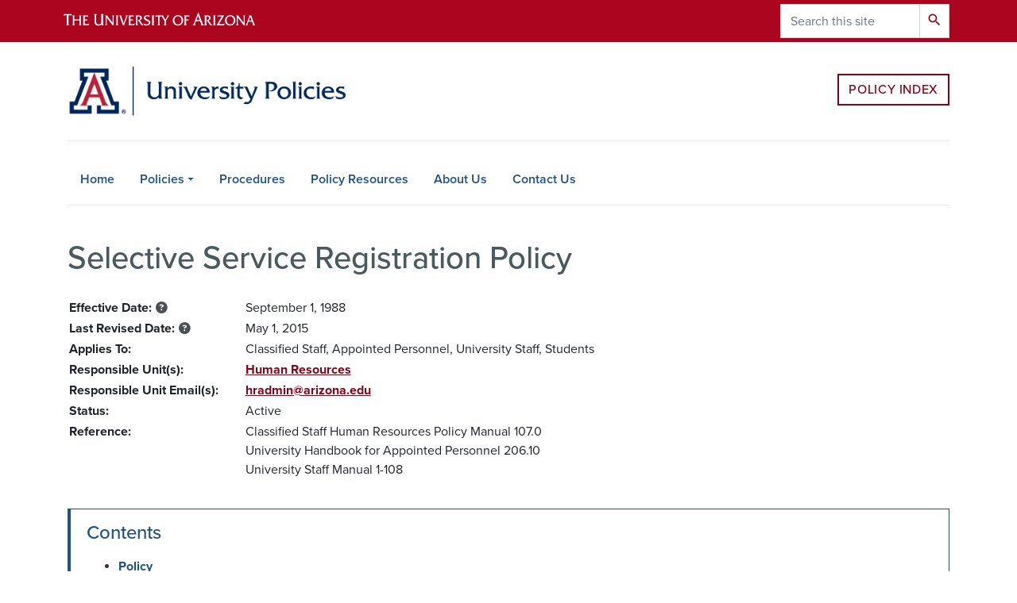

--- FILE ---
content_type: text/html; charset=UTF-8
request_url: https://policy.arizona.edu/employment-human-resources/selective-service-registration
body_size: 13185
content:
<!DOCTYPE html>
<html lang="en" dir="ltr" prefix="og: https://ogp.me/ns#" class="sticky-footer">
  <head>
    <meta charset="utf-8" />
<link rel="shortlink" href="https://policy.arizona.edu/" />
<meta property="og:site_name" content="UA Policy" />
<meta property="og:url" content="https://policy.arizona.edu/employment-human-resources/selective-service-registration" />
<meta property="og:title" content="Selective Service Registration Policy" />
<meta name="twitter:card" content="summary" />
<meta name="Generator" content="Arizona Quickstart (https://quickstart.arizona.edu)" />
<meta name="MobileOptimized" content="width" />
<meta name="HandheldFriendly" content="true" />
<meta name="viewport" content="width=device-width, initial-scale=1, shrink-to-fit=no" />
<script type="application/ld+json">{
    "@context": "https://schema.org",
    "@graph": [
        {
            "@type": "CollegeOrUniversity",
            "name": "University of Arizona UA Policy",
            "parentOrganization": {
                "@type": "EducationalOrganization",
                "@id": "https://www.arizona.edu/",
                "name": "University of Arizona",
                "url": "https://www.arizona.edu/",
                "sameAs": [
                    "https://www.facebook.com/uarizona",
                    "https://x.com/uarizona",
                    "https://www.instagram.com/uarizona",
                    "https://linkedin.com/edu/university-of-arizona-17783",
                    "https://www.youtube.com/universityofarizona",
                    "https://en.wikipedia.org/wiki/University_of_Arizona"
                ],
                "address": {
                    "@type": "PostalAddress",
                    "streetAddress": "1401 E University Blvd",
                    "addressLocality": "Tucson",
                    "addressRegion": "AZ",
                    "postalCode": "85721",
                    "addressCountry": "US"
                }
            },
            "url": "https://policy.arizona.edu/"
        }
    ]
}</script>
<meta http-equiv="x-ua-compatible" content="ie=edge" />
<link rel="icon" href="/profiles/custom/az_quickstart/themes/custom/az_barrio/favicon.ico" type="image/vnd.microsoft.icon" />

    <title>Selective Service Registration Policy | UA Policy</title>
    <link rel="stylesheet" media="all" href="/sites/default/files/css/css_F5e4cmFlRupucDJDicOWt9PUWehUNulLALm5gy7UAf0.css?delta=0&amp;language=en&amp;theme=az_barrio&amp;include=[base64]" />
<link rel="stylesheet" media="all" href="https://use.fontawesome.com/releases/v6.4.0/css/all.css" />
<link rel="stylesheet" media="all" href="https://use.fontawesome.com/releases/v6.4.0/css/v4-shims.css" />
<link rel="stylesheet" media="all" href="/sites/default/files/css/css_-3A9CkBxaDBg6qApB5bNPOZf3DfglWX0VjoeWmKP5QE.css?delta=3&amp;language=en&amp;theme=az_barrio&amp;include=[base64]" />
<link rel="stylesheet" media="all" href="/sites/default/files/css/css_FVxlhW7494ilI6n-SpqCH19t0w-sLUrxSyRP3woGVTA.css?delta=4&amp;language=en&amp;theme=az_barrio&amp;include=[base64]" />
<link rel="stylesheet" media="all" href="https://use.typekit.net/emv3zbo.css" />
<link rel="stylesheet" media="all" href="https://fonts.googleapis.com/css?family=Material+Icons+Sharp#.css" />
<link rel="stylesheet" media="all" href="https://cdn.digital.arizona.edu/lib/az-icons/1.0.2/az-icons-styles.min.css" />
<link rel="stylesheet" media="all" href="https://cdn.digital.arizona.edu/lib/arizona-bootstrap/2.0.27/css/arizona-bootstrap.min.css" />
<link rel="stylesheet" media="all" href="/sites/default/files/css/css_9iTjNRDPl0RLdWMNatlreLmakwYUkso2dvl4Kk5VfOE.css?delta=9&amp;language=en&amp;theme=az_barrio&amp;include=[base64]" />
<link rel="stylesheet" media="print" href="/sites/default/files/css/css_BJgs-HlrLp0wfLJE_yGtpB0Ga7159gdXiq7HAA6xHOg.css?delta=10&amp;language=en&amp;theme=az_barrio&amp;include=[base64]" />
<link rel="stylesheet" media="all" href="/sites/default/files/css/css_ULDO1Qpy-xiimv1EZ0wdHc6_ie1uBhONU5Tvp_-0Yew.css?delta=11&amp;language=en&amp;theme=az_barrio&amp;include=[base64]" />

    <script type="application/json" data-drupal-selector="drupal-settings-json">{"path":{"baseUrl":"\/","pathPrefix":"","currentPath":"node\/2282","currentPathIsAdmin":false,"isFront":false,"currentLanguage":"en"},"pluralDelimiter":"\u0003","suppressDeprecationErrors":true,"gtag":{"tagId":"G-135XR87809","consentMode":false,"otherIds":[],"events":[],"additionalConfigInfo":[]},"ajaxPageState":{"libraries":"[base64]","theme":"az_barrio","theme_token":null},"ajaxTrustedUrl":{"\/search\/node":true,"form_action_p_pvdeGsVG5zNF_XLGPTvYSKCf43t8qZYSwcfZl2uzM":true},"gtm":{"tagId":null,"settings":{"data_layer":"dataLayer","include_classes":false,"allowlist_classes":"","blocklist_classes":"","include_environment":false,"environment_id":"","environment_token":""},"tagIds":["GTM-ML2BZB"]},"back_to_top":{"back_to_top_button_trigger":100,"back_to_top_speed":1200,"back_to_top_prevent_on_mobile":false,"back_to_top_prevent_in_admin":false,"back_to_top_button_type":"image","back_to_top_button_text":"Back to top"},"data":{"extlink":{"extTarget":true,"extTargetAppendNewWindowLabel":"(opens in a new window)","extTargetNoOverride":true,"extNofollow":false,"extTitleNoOverride":false,"extNoreferrer":false,"extFollowNoOverride":false,"extClass":"ext","extLabel":"(link is external)","extImgClass":false,"extSubdomains":false,"extExclude":"(arizona\\.box\\.com)|(events\\.trellis\\.arizona\\.edu)","extInclude":"\/sites\/.+\/files\/.+\\.pdf","extCssExclude":".site-footer","extCssInclude":"","extCssExplicit":"","extAlert":false,"extAlertText":"This link will take you to an external web site. We are not responsible for their content.","extHideIcons":false,"mailtoClass":"0","telClass":"0","mailtoLabel":"(link sends email)","telLabel":"(link is a phone number)","extUseFontAwesome":true,"extIconPlacement":"append","extPreventOrphan":false,"extFaLinkClasses":"fa fa-external-link","extFaMailtoClasses":"fa fa-envelope-o","extAdditionalLinkClasses":"","extAdditionalMailtoClasses":"","extAdditionalTelClasses":"","extFaTelClasses":"fa fa-phone","whitelistedDomains":[],"extExcludeNoreferrer":""}},"field_group":{"html_element":{"mode":"default","context":"view","settings":{"classes":"alert alert-light","show_empty_fields":false,"id":"supplemental-info","label_as_html":false,"element":"div","show_label":false,"label_element":"h3","label_element_classes":"","attributes":"role=\u0022alert\u0022","effect":"none","speed":"fast"}},"field_group_table":{"mode":"default","context":"view","settings":{"label_visibility":"1","desc":"","desc_visibility":"2","first_column":"","second_column":"","empty_label_behavior":"1","empty_field_placeholder":"","hide_table_if_empty":"1","id":"","classes":"table-borderless table-sm policy-information","show_empty_fields":0,"table_row_striping":0,"always_show_field_label":0,"always_show_field_value":0}}},"user":{"uid":0,"permissionsHash":"5eb27857ec6a7d78d7e360be45f00f416eb0a4894516f0b47ccaadbcdbdef9ed"}}</script>
<script src="/sites/default/files/js/js_tTE048YO0yaYo9KfIhSIURRSVqPTKSJKdEop_UuE7V4.js?scope=header&amp;delta=0&amp;language=en&amp;theme=az_barrio&amp;include=[base64]"></script>
<script src="/modules/contrib/google_tag/js/gtag.js?t6lpnw"></script>
<script src="/modules/contrib/google_tag/js/gtm.js?t6lpnw"></script>

  </head>
  <body class="layout-no-sidebars page-node-2282 path-node node--type-policy">
    <a href="#content" class="visually-hidden focusable skip-link">
      Skip to main content
    </a>
    <noscript><iframe src="https://www.googletagmanager.com/ns.html?id=GTM-ML2BZB"
                  height="0" width="0" style="display:none;visibility:hidden"></iframe></noscript>

      <div class="dialog-off-canvas-main-canvas" data-off-canvas-main-canvas>
    
<div id="page-wrapper">
  <div id="page">
    <header id="header" class="header" role="banner" aria-label="Site header">
                <header class="bg-red arizona-header" id="header_arizona" role="banner">
          <div class="container">
            <div class="row">
                            <a class="arizona-logo" href="https://www.arizona.edu" title="The University of Arizona homepage">
                <img class="arizona-line-logo" alt="The University of Arizona Wordmark Line Logo White" src="https://cdn.digital.arizona.edu/logos/v1.0.0/ua_wordmark_line_logo_white_rgb.min.svg" fetchpriority="high" />
              </a>
                                              <section class="ml-auto d-none d-lg-block d-xl-block region region-header-ua-utilities">
    <div class="search-block-form az-search-block block block-search block-search-form-block" data-drupal-selector="search-block-form" id="block-az-barrio-search" role="search">
  
    
          <div class="content">
      <form action="/search/node" method="get" id="search-block-form" accept-charset="UTF-8" class="search-form search-block-form">
  <div class="input-group">
      <label for="edit-keys" class="sr-only">Search</label>
<input title="Enter the terms you wish to search for." data-drupal-selector="edit-keys" type="search" id="edit-keys" name="keys" value="" size="15" maxlength="128" class="form-search form-control" placeholder="Search this site" aria-label="Search this site" />



<div data-drupal-selector="edit-actions" class="form-actions js-form-wrapper input-group-append" id="edit-actions"><button data-drupal-selector="edit-submit" type="submit" id="edit-submit" value="Search" class="button js-form-submit form-submit btn"><span class="material-icons-sharp">search</span></button>

</div>


  </div>
</form>


    </div>
  
</div>

  </section>

                          </div> <!-- /.row -->
          </div> <!-- /.container -->
                    <div class="redbar-buttons d-lg-none d-flex">
            <button data-toggle="offcanvas" type="button" data-target="#navbar-top" aria-controls="navbar-top" class="btn btn-redbar" id="jsAzSearch">
              <span class="icon material-icons-sharp"> search </span>
              <span class="icon-text"> search </span>
            </button>
            <button data-toggle="offcanvas" type="button" data-target="#navbar-top" aria-controls="navbar-top" class="btn btn-redbar">
              <span class="icon material-icons-sharp"> menu </span>
              <span class="icon-text"> menu </span>
            </button>
          </div>
                  </header>
        <div class="header page-row" id="header_site" role="banner">
          <div class="container">
            <div class="row">
              <div class="col-12 col-sm-6 col-lg-4">
                  <section class="region region-branding">
    <div id="block-az-barrio-branding" class="clearfix block block-system block-system-branding-block">
  
    
        <a href="/" title="UA Policy | Home" class="qs-site-logo d-block" rel="home"><img class="img-fluid" fetchpriority="high" src="/sites/default/files/University_Policies_WEBHEADER.png" alt="UA Policy | Home" />
</a>
    </div>

  </section>

              </div>
              <div class="col-12 col-sm-6 col-lg-8">
                <div class="row">
                  
                </div>
                                <div class="row">
                    <section class="col-md region region-header-2">
    <div id="block-az-barrio-policyindexbuttonforheaderregion" class="block block-block-content block-block-content8e2b8997-7060-4427-9606-ba31f6656c7a">
  
    
      <div class="content">
      
  <div class="field field--name-field-az-main-content field--type-entity-reference-revisions field--label-hidden field__items">
        <div class="field__item">  <div class="mb-0 paragraph paragraph--type--az-text paragraph--view-mode--default">
          
  <div class="clearfix text-formatted field field--name-field-az-text-area field--type-text-long field--label-hidden field__items">
        <div class="field__item"><p class="text-align-right">&nbsp;</p><p class="text-align-right"><a class="btn btn-outline-red" href="/policies/policy-index" data-entity-type="node" data-entity-uuid="f2832695-615e-46d4-8006-5a2d17fd94cb" data-entity-substitution="canonical" title="Policy Index">Policy Index</a></p></div>
  </div>
      </div>
</div>
  </div>
    </div>
  </div>

  </section>

                </div>
                              </div>
            </div> <!-- /.row -->
          </div> <!-- /.container -->

          <div class="container">
            <div class="row">
                            <div class="col-lg">
                <nav id="navbar-top" class="navbar-offcanvas has-navigation-region has-off-canvas-region">
                  <div class="navbar-offcanvas-header">
                    <div class="bg-chili d-flex justify-content-between align-items-center">
                      <a href="/" class="btn btn-redbar">
                        <span class="icon material-icons-sharp"> home </span>
                        <span class="icon-text"> home </span>
                      </a>
                      <button data-toggle="offcanvas" type="button" data-target="#navbar-top" aria-controls="navbar-top" class="btn btn-redbar">
                        <span class="icon material-icons-sharp"> close </span>
                        <span class="icon-text"> close </span>
                      </button>
                    </div>
                                            <section class="region region-navigation-offcanvas">
    <div class="search-block-form bg-white navbar-offcanvas-search" data-drupal-selector="search-block-form-2" id="block-az-barrio-offcanvas-searchform" role="search">
  
    
      <form action="/search/node" method="get" id="search-block-form--2" accept-charset="UTF-8" class="search-form search-block-form">
  <div class="input-group">
      <label for="edit-keys--2" class="sr-only">Search</label>
<input title="Enter the terms you wish to search for." data-drupal-selector="edit-keys" type="search" id="edit-keys--2" name="keys" value="" size="15" maxlength="128" class="form-search form-control" placeholder="Search this site" aria-label="Search this site" />



<div data-drupal-selector="edit-actions" class="form-actions js-form-wrapper input-group-append" id="edit-actions--2"><button data-drupal-selector="edit-submit" type="submit" id="edit-submit--2" value="Search" class="button js-form-submit form-submit btn"><span class="material-icons-sharp">search</span></button>

</div>


  </div>
</form>


  </div>

  </section>

                                    </div>
                                                        <section class="region region-navigation">
          <nav role="navigation" aria-labelledby="block-az-barrio-main-menu-menu" id="block-az-barrio-main-menu" class="block block-menu navigation menu--main">
                      
    <h2 class="sr-only" id="block-az-barrio-main-menu-menu">Main navigation</h2>
    
  
              
              <ul id="block-az-barrio-main-menu" block="block-az-barrio-main-menu" class="clearfix navbar-nav flex-lg-row">
                          <li class="nav-item">
                                        <a href="/" class="nav-link" data-drupal-link-system-path="&lt;front&gt;">Home</a>
                          </li>
                                  <li class="nav-item menu-item--expanded dropdown nav-item nav-item-parent keep-open">
                            	    <button class="nav-item menu-item--expanded dropdown nav-item nav-item-parent keep-open nav-link dropdown-toggle" data-toggle="dropdown" aria-expanded="false" aria-haspopup="true" data-display="static">Policies</button>
                                  <div class="dropdown-menu">
                                                  <a href="/policies/policy-index" class="dropdown-item" data-drupal-link-system-path="node/698">Policy Index</a>
                                                                    <a href="/policies/policies-open-feedback-period" class="dropdown-item" data-drupal-link-system-path="node/700">Policies in Open Feedback Period</a>
                                                                    <a href="/policies/new-policies" class="dropdown-item" data-drupal-link-system-path="node/699">New Policies</a>
                                                                    <a href="/policies/revised-policies" class="dropdown-item" data-drupal-link-system-path="node/702">Revised Policies</a>
                                                                    <a href="/policies/policy-revisions-required-law-or-abor-policy" class="dropdown-item" data-drupal-link-system-path="node/2456">Policy Revisions Required by Law or ABOR Policy</a>
                                                                    <a href="/policies/repealed-policies" class="dropdown-item" data-drupal-link-system-path="node/701">Repealed Policies</a>
                                                                    <span class="dropdown-item">Categories:</span>
                                                                    <a href="/policy-categories/academic-affairs-and-faculty" class="ml-2 dropdown-item" data-drupal-link-system-path="taxonomy/term/57">Academic Affairs and Faculty</a>
                                                                    <a href="/policy-categories/administration-business-finance" class="ml-2 dropdown-item" data-drupal-link-system-path="taxonomy/term/51">Administration, Business &amp; Finance</a>
                                                                    <a href="/policies/arizona-board-regents" class="ml-2 dropdown-item" data-drupal-link-system-path="node/2223">Arizona Board of Regents</a>
                                                                    <a href="/policy-categories/employment-human-resources" class="ml-2 dropdown-item" data-drupal-link-system-path="taxonomy/term/54">Employment/Human Resources</a>
                                                                    <a href="/policy-categories/ethics-and-conduct" class="ml-2 dropdown-item" data-drupal-link-system-path="taxonomy/term/55">Ethics and Conduct</a>
                                                                    <a href="/policy-categories/facilities" class="ml-2 dropdown-item" data-drupal-link-system-path="taxonomy/term/56">Facilities</a>
                                                                    <a href="/policy-categories/information-technology" class="ml-2 dropdown-item" data-drupal-link-system-path="taxonomy/term/58">Information Technology</a>
                                                                    <a href="/policies/policy-manuals" class="ml-2 dropdown-item" data-drupal-link-system-path="node/447">Policy Manuals</a>
                                                                    <a href="/policy-categories/privacy" class="ml-2 dropdown-item" data-drupal-link-system-path="taxonomy/term/60">Privacy</a>
                                                                    <a href="/policy-categories/research" class="ml-2 dropdown-item" data-drupal-link-system-path="taxonomy/term/61">Research</a>
                                                                    <a href="/policy-categories/safety" class="ml-2 dropdown-item" data-drupal-link-system-path="taxonomy/term/201">Safety</a>
                                                                    <a href="/policy-categories/student-life-and-education" class="ml-2 dropdown-item" data-drupal-link-system-path="taxonomy/term/62">Student Life and Education</a>
                                </div>
      
                          </li>
                                  <li class="nav-item">
                                        <a href="/procedures" class="nav-link" data-drupal-link-system-path="node/478">Procedures</a>
                          </li>
                                  <li class="nav-item">
                                        <a href="/policy-resources" class="nav-link" data-drupal-link-system-path="node/452">Policy Resources</a>
                          </li>
                                  <li class="nav-item">
                                        <a href="/about-us" class="nav-link" data-drupal-link-system-path="node/2231">About Us</a>
                          </li>
                                  <li class="nav-item">
                                        <a href="/contact-us" class="nav-link" data-drupal-link-system-path="node/479">Contact Us</a>
                          </li>
                      </ul>
      


      </nav>

  </section>

                                                </nav>
              </div>
                          </div>
                          <div class="row">
                  <section class="col-md region region-help">
    <div data-drupal-messages-fallback class="hidden"></div>

  </section>

              </div>
                      </div>
        </div>
    </header>

    <div id="main-wrapper" class="layout-main-wrapper clearfix">
        <div id="main">
                              <div class="container">
            <div class="row row-offcanvas row-offcanvas-left clearfix">
              <main class="main-content col" id="content" role="main">
                  <section class="region region-content">
    <div id="block-az-barrio-page-title" class="block block-core block-page-title-block">
  
    
      <div class="content">
      
  <h1 class="title"><span class="field field--name-title field--type-string field--label-hidden">Selective Service Registration Policy</span>
</h1>


    </div>
  </div>
<div id="block-az-barrio-content" class="block block-system block-system-main-block">
  
    
      <div class="content">
      

<article class="node node--type-policy node--view-mode-full clearfix">
  <header>
    
        
      </header>
  <div class="node__content clearfix">
    <div class="field-group-table group_policy_information_html">
<div class="table-responsive">
<table class="table node-policy-view table-borderless table-sm policy-information table-hover table-bordered">
  
  
  
      <tbody>
                      <tr class="field-effective-date type-datetime table-row">
                      <th>Effective Date:</th>
                      <td>
  <div class="field field--name-field-effective-date field--type-datetime field--label-hidden field__items">
        <div class="field__item">September 1, 1988</div>
  </div></td>
                  </tr>
                      <tr class="field-last-revised-date type-datetime table-row">
                      <th>Last Revised Date:</th>
                      <td>
  <div class="field field--name-field-last-revised-date field--type-datetime field--label-hidden field__items">
        <div class="field__item">May 1, 2015</div>
  </div></td>
                  </tr>
                      <tr class="field-applies-to type-entity-reference table-row">
                      <th>Applies To:</th>
                      <td>
  <div class="m-0 field field--name-field-applies-to field--type-entity-reference field--label-hidden field__items">
        <div class="field__item">Classified Staff, Appointed Personnel, University Staff, Students</div>
  </div></td>
                  </tr>
                      <tr class="field-responsible-units type-entity-reference table-row">
                      <th>Responsible Unit(s):</th>
                      <td>
  <div class="m-0 field field--name-field-responsible-units field--type-entity-reference field--label-hidden field__items">
        <div class="field__item"><a href="/policy-responsible-units/human-resources" hreflang="en">Human Resources</a></div>
  </div></td>
                  </tr>
                      <tr class="field-responsible-unit-emails type-responsible-unit-emails table-row">
                      <th>Responsible Unit Email(s):</th>
                      <td>
  <div class="field field--name-field-responsible-unit-emails field--type-responsible-unit-emails field--label-hidden field__items">
        <div class="field__item"><a href="mailto:hradmin@arizona.edu">hradmin@arizona.edu</a></div>
  </div></td>
                  </tr>
                      <tr class="field-status type-entity-reference table-row">
                      <th>Status:</th>
                      <td>
  <div class="m-0 field field--name-field-status field--type-entity-reference field--label-hidden field__items">
        <div class="field__item">Active</div>
  </div></td>
                  </tr>
                      <tr class="field-reference type-string table-row">
                      <th>Reference:</th>
                      <td>
  <div class="field field--name-field-reference field--type-string field--label-hidden field__items">
        <div class="field__item">Classified Staff Human Resources Policy Manual 107.0</div>
        <div class="field__item">University Handbook for Appointed Personnel 206.10</div>
        <div class="field__item">University Staff Manual 1-108</div>
  </div></td>
                  </tr>
          </tbody>
    </table>
</div></div>
<div  class="toc-js callout callout-azurite py-0" id="toc-js-node-2282" data-selectors="h2" data-selectors-minimum="0" data-container=".node" data-prefix="toc" data-list-type="ul" data-li-classes="" data-inheritable-classes="" data-skip-invisible-headings="0" data-use-heading-html="0" data-collapsible-items="0" data-collapsible-expanded="1" data-back-to-top="0" data-back-to-top-label="Back to top" data-back-to-top-selector="Back to top" data-heading-focus="0" data-back-to-toc="0" data-back-to-toc-label="Back to ToC" data-smooth-scrolling="1" data-highlight-on-scroll="1" data-highlight-offset="100" data-sticky="0" data-sticky-offset="0" data-toc-container="" data-ajax-page-updates="0" data-observable-selector="" data-scroll-to-offset="0" data-sticky-stop="" data-sticky-stop-padding="0">
  <nav role="navigation" aria-labelledby="toc-js-node-2282__title">    <div  id="toc-js-node-2282__title" class="toc-title h2">Contents</div>
  </nav>
</div>

  <div class="clearfix text-formatted field field--name-field-policy field--type-text-long field--label-above field__items">
    <h2 class="field__label">Policy</h2>
        <div class="field__item"><p>Any person who is legally required to register for the federal Military Selective Service System must do so to be eligible to be considered for employment at the University.</p></div>
  </div>
<hr>

<div  role="alert" id="supplemental-info" class="alert alert-light">
            <div class="alert alert-success" role="alert">
          Please note that the following sections are provided solely for the convenience of users and are not part of the official University policy.
        </div>
    
      
  <div class="clearfix text-formatted field field--name-field-related-information field--type-text-long field--label-above field__items">
    <h2 class="field__label">Related Information</h2>
        <div class="field__item"><p><a href="https://www.azleg.gov/ars/38/00201.htm">Arizona Revised Statutes 38-201. General Qualifications</a></p></div>
  </div>
  </div>

  </div>
</article>

    </div>
  </div>
<div id="block-az-barrio-horizontalrule" class="block block-block-content block-block-contentc68e1441-dc3e-4a42-a1e8-bdd46239c55e">
  
    
      <div class="content">
      
  <div class="field field--name-field-az-main-content field--type-entity-reference-revisions field--label-hidden field__items">
        <div class="field__item">  <div class="mb-0 paragraph paragraph--type--az-text paragraph--view-mode--default">
          
  <div class="clearfix text-formatted field field--name-field-az-text-area field--type-text-long field--label-hidden field__items">
        <div class="field__item"><hr></div>
  </div>
      </div>
</div>
  </div>
    </div>
  </div>
<div id="block-az-barrio-webform" class="block block-webform block-webform-block">
  
      <h2>Policy Feedback</h2>
    
      <div class="content">
      
<form class="webform-submission-form webform-submission-add-form webform-submission-policy-feedback-form webform-submission-policy-feedback-add-form webform-submission-policy-feedback-node-2282-form webform-submission-policy-feedback-node-2282-add-form js-webform-details-toggle webform-details-toggle" data-drupal-selector="webform-submission-policy-feedback-node-2282-add-form" action="/employment-human-resources/selective-service-registration" method="post" id="webform-submission-policy-feedback-node-2282-add-form" accept-charset="UTF-8">
  
  



  <fieldset id="edit-processed-text" class="js-form-item js-form-type-processed-text form-type-processed-text js-form-item- form-item- form-no-label form-group">
                    <p>For questions or comments regarding a particular policy or to notify us of broken links or typographical errors, please provide this information below.</p><p>To report violations of a policy, please notify the Responsible Unit.</p><p><strong>Please Note: </strong>Policy feedback is available to the Policy Office, Policy Sponsor, and elected shared governance representatives, upon request, for policies impacting the populations they represent.</p>
                      </fieldset>




  <fieldset class="mb-3 js-form-item js-form-type-textarea form-type-textarea js-form-item-comment form-item-comment form-group">
          <label for="edit-comment" class="js-form-required form-required">Comment</label>
                    <div class="form-textarea-wrapper">
  <textarea data-drupal-selector="edit-comment" id="edit-comment" name="comment" rows="4" cols="60" class="form-textarea required form-control resize-vertical" required="required" aria-required="true"></textarea>
</div>

                      </fieldset>




  <fieldset class="mb-3 js-form-item js-form-type-textfield form-type-textfield js-form-item-name form-item-name form-group">
          <label for="edit-name" class="js-form-required form-required">Your Name</label>
                    <input data-drupal-selector="edit-name" type="text" id="edit-name" name="name" value="" size="60" maxlength="255" class="required form-control" required="required" aria-required="true" />

                      </fieldset>




  <fieldset class="js-form-item js-form-type-email form-type-email js-form-item-email form-item-email form-group">
          <label for="edit-email" class="js-form-required form-required">Your Email</label>
                      <div class="description">
        <div id="edit-email--description" class="webform-element-description">Please enter your email address so that we are able to reply to your comment</div>

      </div>
        <input class="mt-3 form-email required form-control" data-drupal-selector="edit-email" aria-describedby="edit-email--description" type="email" id="edit-email" name="email" value="" size="60" maxlength="254" required="required" aria-required="true" />

                      </fieldset>
<input data-drupal-selector="edit-referring-page" type="hidden" name="referring_page" value="Policy: Selective Service Registration Policy
Policy URL: https://policy.arizona.edu/employment-human-resources/selective-service-registration" class="form-control" />


                      <div  data-drupal-selector="edit-captcha" class="captcha captcha-type-challenge--turnstile">
                  <div class="captcha__element">
            <input data-drupal-selector="edit-captcha-sid" type="hidden" name="captcha_sid" value="925094" class="form-control" />
<input data-drupal-selector="edit-captcha-token" type="hidden" name="captcha_token" value="6npY3fHQ4--1Zy5K99JuKvn9TzUl-x7EJ8PJit6NQnk" class="form-control" />
<input data-drupal-selector="edit-captcha-response" type="hidden" name="captcha_response" value="Turnstile no captcha" class="form-control" />
<div class="cf-turnstile" data-sitekey="0x4AAAAAAAgJbox_2FEVFvf_" data-theme="auto" data-size="normal" data-language="auto" data-retry="auto" interval="8000" data-appearance="always"></div><input data-drupal-selector="edit-captcha-cacheable" type="hidden" name="captcha_cacheable" value="1" class="form-control" />

          </div>
                      <div class="captcha__description description">This question is for testing whether or not you are a human visitor and to prevent automated spam submissions.</div>
                        </div>
            <input autocomplete="off" data-drupal-selector="form-xl79gvmrjy8-7s5o4dtpml4ijckgw7udbdtgrymmtcc" type="hidden" name="form_build_id" value="form-xl79GVMrjY8-7s5o4DtpMl4iJcKGW7udBdTGRymmTCc" class="form-control" />
<input data-drupal-selector="edit-webform-submission-policy-feedback-node-2282-add-form" type="hidden" name="form_id" value="webform_submission_policy_feedback_node_2282_add_form" class="form-control" />
<input data-drupal-selector="edit-honeypot-time" type="hidden" name="honeypot_time" value="-1-jQMY-_aWz-EKY399165eJePgfCoD074_mxUiklIM" class="form-control" />
<div data-drupal-selector="edit-actions" class="form-actions js-form-wrapper form-group" id="edit-actions"><button class="webform-button--submit button button--primary js-form-submit form-submit btn btn-primary" data-drupal-selector="edit-submit" type="submit" id="edit-submit" name="op" value="Submit">Submit</button>

</div>
<div class="url-textfield js-form-wrapper form-group" style="display: none !important;">



  <fieldset class="js-form-item js-form-type-textfield form-type-textfield js-form-item-url form-item-url form-group">
          <label for="edit-url">Leave this field blank</label>
                    <input autocomplete="off" data-drupal-selector="edit-url" type="text" id="edit-url" name="url" value="" size="20" maxlength="128" class="form-control" />

                      </fieldset>
</div>


  
</form>

    </div>
  </div>

  </section>

              </main>
                                                                    </div>
          </div>
          
                                                </div>
    </div>

    <footer class="site-footer">
                <div class="bg-warm-gray py-5" role="contentinfo">
                    <section>
            <div class="container">
              <div class="row">
                                  <div class="col-12 col-sm-5 col-md-4 col-lg-4 text-center-xs text-left-not-xs">
                    <div class="row bottom-buffer-30">
                      <div class="col">
                        <a href="/" title="UA Policy | Home" rel="home" class="qs-site-logo d-block mt-0"><img class="img-fluid" src="/sites/default/files/www_webheader-01.svg" alt="UA Policy | Home" />
</a>
                      </div>
                    </div>
                  </div>
                                                  <!-- Force next columns to break to new line at md breakpoint and up -->
                  <div class="w-100 d-block d-sm-none"></div>
                    <section class="col-12 col-sm-7 col-md-8 col-lg-8 region region-footer">
          <nav role="navigation" aria-labelledby="block-az-barrio-footer-menu-main-menu" id="block-az-barrio-footer-menu-main" class="block block-menu navigation menu--az-footer-main">
                      
    <h2 class="h6 mt-md-3 text-uppercase sr-only" id="block-az-barrio-footer-menu-main-menu">Footer - Main</h2>
    
  
              
              <ul class="nav-utility d-flex justify-content-center justify-content-sm-end clearfix nav">
                    <li class="nav-item">
                <a href="https://talent.arizona.edu/" class="bg-transparent nav-link nav-link-https--talentarizonaedu-">Employment</a>
              </li>
                <li class="nav-item">
                <a href="https://cirt.arizona.edu" class="bg-transparent nav-link nav-link-https--cirtarizonaedu">Emergency Information</a>
              </li>
                <li class="nav-item">
                <a href="https://www.arizona.edu/nondiscrimination" class="bg-transparent nav-link nav-link-https--wwwarizonaedu-nondiscrimination">Nondiscrimination</a>
              </li>
                <li class="nav-item">
                <a href="https://safety.arizona.edu" class="bg-transparent nav-link nav-link-https--safetyarizonaedu">Campus Safety</a>
              </li>
                <li class="nav-item">
                <a href="https://www.arizona.edu/copyright" class="bg-transparent nav-link nav-link-https--wwwarizonaedu-copyright">Copyright</a>
              </li>
                <li class="nav-item">
                <a href="https://www.arizona.edu/campus-accessibility" class="bg-transparent nav-link nav-link-https--wwwarizonaedu-campus-accessibility">Campus Accessibility</a>
              </li>
                <li class="nav-item">
                <a href="https://www.arizona.edu/contact-us" class="bg-transparent nav-link nav-link-https--wwwarizonaedu-contact-us">Contact Us</a>
              </li>
                <li class="nav-item">
                <a href="https://www.arizona.edu/website-feedback" class="bg-transparent nav-link nav-link-https--wwwarizonaedu-website-feedback">Feedback</a>
              </li>
        </ul>
  


      </nav>

  </section>

                                <div class="col-12">
                  <hr>
                </div>
              </div>
            </div>
          </section>
                              <div id="footer_sub">
            <div class="container">
              <div class="row">
                
              </div>
              <div class="row">
                        <nav role="navigation" aria-labelledby="block-az-barrio-footer-menu-info-menu" id="block-az-barrio-footer-menu-info" class="col-12 col-sm-6 col-md-3 block block-menu navigation menu--az-footer-information-for">
            
    <h2 class="h6 mt-md-3 text-uppercase" id="block-az-barrio-footer-menu-info-menu">Information For</h2>
    
  
              
              <ul class="nav flex-column nav-utility clearfix">
                    <li class="d-flex px-0 mb-1 mb-md-2 nav-item">
                <a href="https://www.arizona.edu/admissions" class="bg-transparent nav-link nav-link-https--wwwarizonaedu-admissions">Future Students</a>
              </li>
                <li class="d-flex px-0 mb-1 mb-md-2 nav-item">
                <a href="https://www.arizona.edu/students" class="bg-transparent nav-link nav-link-https--wwwarizonaedu-students">Current Students</a>
              </li>
                <li class="d-flex px-0 mb-1 mb-md-2 nav-item">
                <a href="https://www.arizona.edu/faculty-staff" class="bg-transparent nav-link nav-link-https--wwwarizonaedu-faculty-staff">Faculty &amp; Staff</a>
              </li>
                <li class="d-flex px-0 mb-1 mb-md-2 nav-item">
                <a href="https://www.arizona.edu/alumni-donors" class="bg-transparent nav-link nav-link-https--wwwarizonaedu-alumni-donors">Alumni &amp; Donors</a>
              </li>
                <li class="d-flex px-0 mb-1 mb-md-2 nav-item">
                <a href="https://www.arizona.edu/parents-visitors" class="bg-transparent nav-link nav-link-https--wwwarizonaedu-parents-visitors">Parents &amp; Visitors</a>
              </li>
                <li class="d-flex px-0 mb-1 mb-md-2 nav-item">
                <a href="https://corporate.arizona.edu" class="bg-transparent nav-link nav-link-https--corporatearizonaedu">Corporations &amp; Businesses</a>
              </li>
        </ul>
  


      </nav>
      <nav role="navigation" aria-labelledby="block-az-barrio-footer-menu-topics-menu" id="block-az-barrio-footer-menu-topics" class="col-12 col-sm-6 col-md-5 block block-menu navigation menu--az-footer-topics">
            
    <h2 class="h6 mt-md-3 text-uppercase" id="block-az-barrio-footer-menu-topics-menu">Topics</h2>
    
  
              
              <ul class="split-md-2-col nav flex-column nav-utility clearfix">
                    <li class="d-flex px-0 mb-1 mb-md-2 nav-item">
                <a href="https://www.arizona.edu/about" class="bg-transparent nav-link nav-link-https--wwwarizonaedu-about">About the University</a>
              </li>
                <li class="d-flex px-0 mb-1 mb-md-2 nav-item">
                <a href="https://www.arizona.edu/academics" class="bg-transparent nav-link nav-link-https--wwwarizonaedu-academics">Academics</a>
              </li>
                <li class="d-flex px-0 mb-1 mb-md-2 nav-item">
                <a href="https://www.arizona.edu/arts-museums" class="bg-transparent nav-link nav-link-https--wwwarizonaedu-arts-museums">Arts &amp; Museums</a>
              </li>
                <li class="d-flex px-0 mb-1 mb-md-2 nav-item">
                <a href="https://www.arizona.edu/athletics-recreation" class="bg-transparent nav-link nav-link-https--wwwarizonaedu-athletics-recreation">Athletics &amp; Recreation</a>
              </li>
                <li class="d-flex px-0 mb-1 mb-md-2 nav-item">
                <a href="https://shop.arizona.edu/" class="bg-transparent nav-link nav-link-https--shoparizonaedu-">Campus Store</a>
              </li>
                <li class="d-flex px-0 mb-1 mb-md-2 nav-item">
                <a href="https://www.arizona.edu/colleges-schools" class="bg-transparent nav-link nav-link-https--wwwarizonaedu-colleges-schools">Colleges, Schools, Departments</a>
              </li>
                <li class="d-flex px-0 mb-1 mb-md-2 nav-item">
                <a href="https://www.environment.arizona.edu" class="bg-transparent nav-link nav-link-https--wwwenvironmentarizonaedu">Environment &amp; Sustainability</a>
              </li>
                <li class="d-flex px-0 mb-1 mb-md-2 nav-item">
                <a href="https://international.arizona.edu" class="bg-transparent nav-link nav-link-https--internationalarizonaedu">International Engagement</a>
              </li>
                <li class="d-flex px-0 mb-1 mb-md-2 nav-item">
                <a href="https://healthsciences.arizona.edu/" class="bg-transparent nav-link nav-link-https--healthsciencesarizonaedu-">Health &amp; Medical</a>
              </li>
                <li class="d-flex px-0 mb-1 mb-md-2 nav-item">
                <a href="https://www.arizona.edu/libraries" class="bg-transparent nav-link nav-link-https--wwwarizonaedu-libraries">Libraries</a>
              </li>
                <li class="d-flex px-0 mb-1 mb-md-2 nav-item">
                <a href="https://research.arizona.edu" class="bg-transparent nav-link nav-link-https--researcharizonaedu">Research &amp; Innovation</a>
              </li>
                <li class="d-flex px-0 mb-1 mb-md-2 nav-item">
                <a href="https://www.arizona.edu/purpose-mission-values" class="bg-transparent nav-link nav-link-https--wwwarizonaedu-purpose-mission-values">Purpose, Mission &amp; Values</a>
              </li>
        </ul>
  


      </nav>
      <nav role="navigation" aria-labelledby="block-az-barrio-footer-menu-resources-menu" id="block-az-barrio-footer-menu-resources" class="col-12 col-sm-6 col-md-2 block block-menu navigation menu--az-footer-resources">
            
    <h2 class="h6 mt-md-3 text-uppercase" id="block-az-barrio-footer-menu-resources-menu">Resources</h2>
    
  
              
              <ul class="nav flex-column nav-utility clearfix">
                    <li class="d-flex px-0 mb-1 mb-md-2 nav-item">
                <a href="https://directory.arizona.edu" class="bg-transparent nav-link nav-link-https--directoryarizonaedu">Directory</a>
              </li>
                <li class="d-flex px-0 mb-1 mb-md-2 nav-item">
                <a href="https://www.arizona.edu/calendars-events" class="bg-transparent nav-link nav-link-https--wwwarizonaedu-calendars-events">Calendars</a>
              </li>
                <li class="d-flex px-0 mb-1 mb-md-2 nav-item">
                <a href="https://map.arizona.edu" class="bg-transparent nav-link nav-link-https--maparizonaedu">Campus Map</a>
              </li>
                <li class="d-flex px-0 mb-1 mb-md-2 nav-item">
                <a href="https://news.arizona.edu" class="bg-transparent nav-link nav-link-https--newsarizonaedu">News</a>
              </li>
                <li class="d-flex px-0 mb-1 mb-md-2 nav-item">
                <a href="https://phonebook.arizona.edu" class="bg-transparent nav-link nav-link-https--phonebookarizonaedu">Phonebook</a>
              </li>
                <li class="d-flex px-0 mb-1 mb-md-2 nav-item">
                <a href="https://www.arizona.edu/weather" class="bg-transparent nav-link nav-link-https--wwwarizonaedu-weather">Weather</a>
              </li>
        </ul>
  


      </nav>
      <nav role="navigation" aria-labelledby="block-az-barrio-footer-menu-social-media-menu" id="block-az-barrio-footer-menu-social-media" class="col-12 col-sm-6 col-md-2 block block-menu navigation menu--az-footer-social-media">
            
    <h2 class="h6 mt-md-3 text-uppercase" id="block-az-barrio-footer-menu-social-media-menu">Connect</h2>
    
  
              
              <ul class="nav flex-column nav-utility clearfix">
                    <li class="d-flex px-0 mb-1 mb-md-2 nav-item">
                <a href="https://facebook.com/uarizona" class="az-icon-facebook az-icon-spacing bg-transparent nav-link az-icon-facebookaz-icon-spacingbg-transparent nav-link-https--facebookcom-uarizona">Facebook</a>
              </li>
                <li class="d-flex px-0 mb-1 mb-md-2 nav-item">
                <a href="https://x.com/uarizona" class="az-icon-x-twitter az-icon-spacing bg-transparent nav-link az-icon-x-twitteraz-icon-spacingbg-transparent nav-link-https--xcom-uarizona">X, formerly Twitter</a>
              </li>
                <li class="d-flex px-0 mb-1 mb-md-2 nav-item">
                <a href="https://instagram.com/uarizona" class="az-icon-instagram az-icon-spacing bg-transparent nav-link az-icon-instagramaz-icon-spacingbg-transparent nav-link-https--instagramcom-uarizona">Instagram</a>
              </li>
                <li class="d-flex px-0 mb-1 mb-md-2 nav-item">
                <a href="https://linkedin.com/edu/university-of-arizona-17783" class="az-icon-linkedin az-icon-spacing bg-transparent nav-link az-icon-linkedinaz-icon-spacingbg-transparent nav-link-https--linkedincom-edu-university-of-arizona-17783">LinkedIn</a>
              </li>
                <li class="d-flex px-0 mb-1 mb-md-2 nav-item">
                <a href="https://youtube.com/universityofarizona" class="az-icon-youtube az-icon-spacing bg-transparent nav-link az-icon-youtubeaz-icon-spacingbg-transparent nav-link-https--youtubecom-universityofarizona">YouTube</a>
              </li>
        </ul>
  


      </nav>


              </div>
              <div class="row">
                <div class="col text-center">
                                    <hr>
                                    
                  <p class="small"><a href="https://www.arizona.edu/information-security-privacy" target="_blank">University Information Security and Privacy</a></p>
                  <p class="small">&copy; 2026 The Arizona Board of Regents on behalf of <a href="https://www.arizona.edu" target="_blank">The University of Arizona</a>.</p>
                </div>
              </div>
            </div>
          </div>
                  </div>
            </footer>
      </div>
</div>

  </div>

    
    <script src="/sites/default/files/js/js_SznQCSRDHW6gfAkHzE01cokE22reyMApF8uxcZf9lcw.js?scope=footer&amp;delta=0&amp;language=en&amp;theme=az_barrio&amp;include=[base64]"></script>
<script src="https://cdn.digital.arizona.edu/lib/arizona-bootstrap/2.0.27/js/arizona-bootstrap.bundle.min.js"></script>
<script src="/sites/default/files/js/js_sbZjiutnXMNhskggLNYIpH8vNJRax6n-s_y40eqzsME.js?scope=footer&amp;delta=2&amp;language=en&amp;theme=az_barrio&amp;include=[base64]"></script>
<script src="https://challenges.cloudflare.com/turnstile/v0/api.js" defer async></script>
<script src="/sites/default/files/js/js_aWfXoa1jxh7iDlVv6fcJVsqw2jWaEzAfX8LWROw-Sf4.js?scope=footer&amp;delta=4&amp;language=en&amp;theme=az_barrio&amp;include=[base64]"></script>

  </body>
</html>


--- FILE ---
content_type: text/css
request_url: https://policy.arizona.edu/sites/default/files/css/css_ULDO1Qpy-xiimv1EZ0wdHc6_ie1uBhONU5Tvp_-0Yew.css?delta=11&language=en&theme=az_barrio&include=eJyFkltywyAMRTeEYUmMANkmwYhBynP1lfPouE2T_hhdOCBdycCM4nPdYRTqLjLbAHHvhbzMqEvzJddVRwOvLPWEHZMyLL5BSrlOf3GNSo4Xn0DQJxxzzZKp8gc015H6AivmBULBD-yb4jqOWlyN6MeMRYuEgEVzXn2A3jM5uA73aKBxHCLUI_BQ4bhBpkIBysByKTdrV3XZYerQZnY_lFUleBbz3T9qbhP7HKmaQCQseuGZYHX5uvsrbYQmcQZ9jtHEPaasHtVswiqhUNy7TWwidXSpHxoUCzs4G61qHeJz7yHNSFXghEwLuk1sTxhWyf8Clue8mE1DHgk2TTnUdgj6d8yYDF9YcLmb0JH5Hbt1crfX-uIeq8WCi3qxCQVyYSs0TTr-d9iCzDC9nq-fL8D8ISA
body_size: 65
content:
/* @license GPL-2.0-or-later https://www.drupal.org/licensing/faq */
a.back-to-top{float:right;margin-top:40px;}
ol > li{padding-bottom:1rem;}ol > li:last-child{padding-bottom:0;}ol ol > li:last-child,ol ul > li:last-child,ul ol > li:last-child,ul ul > li:last-child{margin-bottom:0;padding-bottom:0;}ul ul > li:last-child{padding-bottom:1rem;}dl,ol,ul{margin-top:1rem;margin-bottom:1rem;}
.field-help-icon{margin-left:0.35rem;cursor:help;}.field-help-icon i{font-size:0.9rem;opacity:0.8;}.field-help-icon:hover i{opacity:1;}.tooltip{pointer-events:none;}
.table-sm td,.table-sm th{padding:.1rem;}table.policy-information{width:100%;}table.policy-information th,table.policy-information td{text-align:left;}@media (min-width:992px){table.policy-information th{width:20%;vertical-align:top;}}
.toc-title{margin:.667em 0 .667em;font-size:1.5rem;}.toc-js a{color:#1e5288;}
.field--type-entity-reference .field__label{font-weight:bold;}


--- FILE ---
content_type: text/css
request_url: https://tags.srv.stackadapt.com/sa.css
body_size: -11
content:
:root {
    --sa-uid: '0-2ca80876-9c83-51ac-4fb9-b589141eb0dc';
}

--- FILE ---
content_type: image/svg+xml
request_url: https://policy.arizona.edu/sites/default/files/www_webheader-01.svg
body_size: 3694
content:
<?xml version="1.0" encoding="utf-8"?>
<!-- Generator: Adobe Illustrator 24.2.1, SVG Export Plug-In . SVG Version: 6.00 Build 0)  -->
<svg version="1.1" id="Layer_1" xmlns="http://www.w3.org/2000/svg" xmlns:xlink="http://www.w3.org/1999/xlink" x="0px" y="0px"
	 viewBox="0 0 1215.7 187.8" style="enable-background:new 0 0 1215.7 187.8;" xml:space="preserve">
<style type="text/css">
	.st0{fill:#0C234B;}
	.st1{fill:#FFFFFF;}
	.st2{fill:#AB0520;}
</style>
<g>
	<path class="st0" d="M226.8,81.5c0,3.1,0.3,5.3,0.8,6.8s1.5,2.8,2.7,4H214c1.3-1.2,2.2-2.5,2.7-4s0.8-3.7,0.8-6.8V38.1h-4.8
		c-3.3,0-6,0.3-8.1,0.8s-3.7,1.4-4.9,2.5l3-10h42.7l-2.8,9.8c-0.9-1.1-2.1-1.9-3.5-2.4c-1.5-0.5-3.3-0.8-5.5-0.8h-6.7L226.8,81.5
		L226.8,81.5z"/>
	<path class="st0" d="M259.3,82.7c0,2.7,0.2,4.8,0.7,6.1c0.5,1.3,1.3,2.5,2.4,3.5h-14.6c1.1-1,1.9-2.2,2.4-3.5s0.7-3.3,0.7-6.1V47.6
		c0-2.7-0.2-4.8-0.7-6.1c-0.5-1.3-1.3-2.5-2.4-3.5h14.6c-1.1,1-2,2.2-2.4,3.5c-0.5,1.3-0.7,3.3-0.7,6.1v12.1H288V47.6
		c0-2.7-0.2-4.8-0.7-6.1c-0.5-1.3-1.3-2.5-2.4-3.5h14.6c-1.1,1-1.9,2.2-2.4,3.5s-0.7,3.3-0.7,6.1v35.1c0,2.7,0.2,4.8,0.7,6.1
		c0.5,1.3,1.3,2.5,2.4,3.5h-14.6c1.2-1,2-2.2,2.4-3.5c0.5-1.3,0.7-3.3,0.7-6.1V66h-28.7V82.7L259.3,82.7z"/>
	<path class="st0" d="M306.6,92.2c1.1-1,1.9-2.2,2.4-3.5s0.7-3.3,0.7-6.1V47.5c0-2.7-0.2-4.8-0.7-6.1c-0.5-1.3-1.3-2.5-2.4-3.5h29.2
		v8.6c-1.3-1.1-2.7-1.8-4.3-2.3c-1.6-0.5-3.4-0.7-5.4-0.7c-1.1,0-2.2,0.1-3.5,0.3s-2.8,0.4-4.4,0.8v15.3h13.1v7.9
		c-0.6-0.7-1.5-1.3-2.5-1.6c-1.1-0.3-3-0.5-5.8-0.5h-4.8v19.4c2,0.3,3.9,0.5,5.5,0.7s3.1,0.2,4.3,0.2c2.7,0,5.3-0.4,7.7-1.1
		c2.4-0.7,4.8-1.9,7.1-3.4l-3.7,10.6L306.6,92.2L306.6,92.2z"/>
	<path class="st0" d="M410.9,92.2v-4.6c-2.9,2.1-5.8,3.7-8.8,4.7s-6,1.6-9,1.6c-3.5,0-6.6-0.6-9.3-1.7c-2.7-1.2-5.1-2.9-7-5.2
		c-1.5-1.8-2.7-4-3.3-6.4c-0.7-2.4-1-5.7-1-9.8V42.3c0-3-0.3-5.3-0.8-6.8s-1.4-2.7-2.7-3.9h16.3c-1.2,1.1-2.1,2.4-2.7,3.9
		c-0.5,1.4-0.8,3.7-0.8,6.8V69c0,4.1,0.2,7.2,0.6,9.2s1.1,3.6,2,4.8c1.1,1.4,2.7,2.5,4.6,3.2s4.1,1.1,6.8,1.1c2.2,0,4.2-0.3,6.1-1
		c1.9-0.6,3.5-1.6,5-2.8c1.3-1,2.2-2.4,2.7-4.1s0.8-3.9,0.8-6.8V42.4c0-3.2-0.3-5.5-0.8-6.9s-1.4-2.7-2.7-3.8h16.4
		c-1.3,1.1-2.2,2.4-2.7,4c-0.5,1.5-0.8,3.8-0.8,6.7v39.2c0,3,0.3,5.3,0.8,6.8s1.4,2.8,2.7,3.9L410.9,92.2L410.9,92.2z"/>
	<path class="st0" d="M482.8,38c-1.2,1-2,2.2-2.4,3.5c-0.5,1.3-0.7,3.3-0.7,6.1v46c-1.9-0.1-3.6-0.7-5.3-1.8
		c-1.7-1.2-3.8-3.4-6.3-6.7l-27.6-35.3v33c0,2.8,0.2,4.9,0.7,6.2s1.3,2.4,2.4,3.4h-12.1c1.1-1,1.9-2.2,2.4-3.5s0.7-3.3,0.7-6.1v-35
		c0-2.7-0.2-4.8-0.7-6.1s-1.3-2.5-2.4-3.5h10.8l31.6,40.7V47.7c0-2.7-0.2-4.8-0.7-6.1s-1.3-2.5-2.4-3.5L482.8,38L482.8,38z"/>
	<path class="st0" d="M503.1,82.7c0,2.7,0.2,4.8,0.7,6.1c0.5,1.3,1.3,2.5,2.4,3.5h-14.6c1.2-1,2-2.2,2.4-3.5
		c0.5-1.3,0.7-3.3,0.7-6.1V47.6c0-2.7-0.2-4.8-0.7-6.1c-0.5-1.3-1.3-2.5-2.4-3.5h14.6c-1.2,1-2,2.2-2.4,3.5
		c-0.5,1.3-0.7,3.3-0.7,6.1V82.7L503.1,82.7z"/>
	<path class="st0" d="M537.2,93.7c-2.3-0.6-4.2-1.9-5.8-3.9s-3.1-5-4.5-9l-10.8-31.6c-0.9-2.6-1.7-4.7-2.5-6.4
		c-0.8-1.6-1.7-3.2-2.6-4.7h11c0.1,0.9,0.1,1.7,0.3,2.5c0.1,0.8,0.3,1.5,0.5,2.2l13,38.8l12.3-32.3c0.4-1,0.6-2,0.9-3
		c0.2-1,0.3-1.9,0.3-2.8c0-0.7-0.2-1.5-0.6-2.3c-0.4-0.8-1.1-1.8-2.1-3.1h12.2L537.2,93.7L537.2,93.7z"/>
	<path class="st0" d="M562.6,92.2c1.1-1,1.9-2.2,2.4-3.5s0.7-3.3,0.7-6.1V47.5c0-2.7-0.2-4.8-0.7-6.1c-0.5-1.3-1.3-2.5-2.4-3.5h29.2
		v8.6c-1.3-1.1-2.7-1.8-4.3-2.3s-3.4-0.7-5.4-0.7c-1,0-2.2,0.1-3.5,0.3s-2.8,0.4-4.4,0.8v15.3h13.1v7.9c-0.6-0.7-1.5-1.3-2.5-1.6
		s-3-0.5-5.8-0.5h-4.8v19.4c2,0.3,3.9,0.5,5.5,0.7s3.1,0.2,4.3,0.2c2.7,0,5.3-0.4,7.7-1.1s4.8-1.9,7.1-3.4l-3.7,10.6L562.6,92.2
		L562.6,92.2z"/>
	<path class="st0" d="M613.9,82.7c0,2.7,0.2,4.8,0.7,6.1c0.5,1.3,1.3,2.5,2.4,3.5h-14.6c1.1-1,1.9-2.2,2.4-3.5s0.7-3.3,0.7-6.1V47.6
		c0-2.7-0.2-4.8-0.7-6.1c-0.5-1.3-1.3-2.5-2.4-3.5h18.5c5.3,0,9.5,1.3,12.8,3.8c3.2,2.6,4.9,5.9,4.9,10c0,3-1,5.6-2.9,7.8
		c-2,2.3-5,4.3-9.1,6l13.9,18.8c0.8,1.1,1.8,2.3,3,3.6c1.1,1.3,2.5,2.6,3.9,3.9l-4.1,0.4h-0.7c-1.9,0-3.8-0.5-5.7-1.6
		c-1.8-1-3.4-2.5-4.7-4.3l-15.9-22.3c4.7-1.1,8.2-2.5,10.4-4.4s3.3-4.3,3.3-7.2c0-2.7-0.9-5-2.8-6.7c-1.9-1.7-4.3-2.6-7.4-2.6
		c-0.7,0-1.5,0.1-2.5,0.2s-2.1,0.3-3.3,0.5L613.9,82.7L613.9,82.7z"/>
	<path class="st0" d="M649.9,91l-2.5-9.8c3.1,2.1,6.1,3.7,9,4.7s5.8,1.5,8.7,1.5c3.7,0,6.6-0.8,8.8-2.4s3.3-3.7,3.3-6.2
		c0-0.7-0.1-1.5-0.3-2.2s-0.5-1.4-1-2.1c-1-1.5-4.2-3.6-9.8-6.4c-1.4-0.7-2.5-1.2-3.3-1.6c-5.2-2.7-8.8-5.1-10.7-7.3
		c-1.9-2.2-2.9-4.9-2.9-8c0-4.4,1.8-7.9,5.3-10.5s8.4-3.9,14.5-3.9c1.8,0,3.7,0.1,5.8,0.4c2.1,0.2,4.4,0.6,6.9,1.1v9.1
		c-2.2-1.7-4.4-3-6.7-3.8c-2.2-0.8-4.5-1.3-7-1.3c-3,0-5.5,0.7-7.4,2s-2.8,3.1-2.8,5.2c0,1.9,0.7,3.6,2.2,5c1.4,1.5,4.7,3.4,9.8,5.9
		c0.3,0.1,0.7,0.3,1.3,0.6c4.3,2,7.5,3.9,9.6,5.5c1.6,1.2,2.8,2.8,3.7,4.6s1.3,3.7,1.3,5.7c0,4.7-2.1,8.6-6.3,11.9
		c-4.2,3.2-9.4,4.9-15.7,4.9c-2,0-4.2-0.2-6.5-0.7C655.2,92.7,652.6,92,649.9,91L649.9,91z"/>
	<path class="st0" d="M704.8,82.7c0,2.7,0.2,4.8,0.7,6.1c0.5,1.3,1.3,2.5,2.4,3.5h-14.7c1.2-1,2-2.2,2.4-3.5
		c0.5-1.3,0.7-3.3,0.7-6.1V47.6c0-2.7-0.2-4.8-0.7-6.1c-0.5-1.3-1.3-2.5-2.4-3.5H708c-1.2,1-2,2.2-2.4,3.5c-0.5,1.3-0.7,3.3-0.7,6.1
		L704.8,82.7L704.8,82.7z"/>
	<path class="st0" d="M404.7,129.2l-8.8,22.6h17.5L404.7,129.2L404.7,129.2z M405.7,109.9l4.8,11.8l18.3,46c2,5.1,3.6,10.1,8.6,12.7
		v0.3h-18.1v-0.3c4.3-2,3.6-2.9,1.2-9.2l-4.8-12.6h-22.4l-4.6,12.6c-1.9,5-2.5,7.6,1.8,9.2v0.3h-16.2v-0.3c5.1-2.6,6.6-7.6,8.5-12.7
		l22.7-57.4v-0.4H405.7z"/>
	<path class="st0" d="M292.4,130.9c-5.9,0-10.8,2.1-14.7,6.2c-3.9,4.1-5.8,9.4-5.8,15.9c0,6.6,1.9,12.1,5.7,16.5
		c3.8,4.4,8.6,6.6,14.3,6.6c5.9,0,10.8-2.1,14.7-6.2c3.8-4.2,5.8-9.5,5.8-15.9c0-6.6-1.9-12.1-5.7-16.5
		C302.9,133,298.1,130.9,292.4,130.9L292.4,130.9z M292.1,181.9c-4.1,0-7.9-0.7-11.5-2s-6.7-3.2-9.3-5.7c-2.7-2.6-4.8-5.7-6.3-9.2
		s-2.2-7.2-2.2-11.1c0-3,0.5-6,1.4-8.9s2.3-5.5,4.1-8c2.8-3.8,6.2-6.8,10.4-8.8c4.1-2.1,8.6-3.1,13.4-3.1c4.1,0,8,0.7,11.6,2
		s6.7,3.2,9.3,5.7c2.8,2.6,4.9,5.7,6.3,9.2c1.5,3.6,2.2,7.4,2.2,11.5c0,3.8-0.8,7.5-2.5,11.1c-1.6,3.6-4,6.8-6.9,9.6
		c-2.7,2.5-5.7,4.4-9.1,5.7C299.7,181.2,296,181.9,292.1,181.9L292.1,181.9z"/>
	<path class="st0" d="M337.6,171c0,2.7,0.2,4.8,0.7,6.1s1.3,2.5,2.5,3.5h-14.7c1.1-1,1.9-2.2,2.4-3.5s0.7-3.3,0.7-6.1v-35.1
		c0-2.7-0.2-4.8-0.7-6.1s-1.3-2.5-2.4-3.5h29.3v8.6c-1.3-1.1-2.7-1.8-4.3-2.3c-1.6-0.5-3.4-0.7-5.4-0.7c-1.1,0-2.2,0.1-3.6,0.3
		c-1.3,0.2-2.8,0.4-4.4,0.8v15.3h13.2v7.9c-0.6-0.7-1.5-1.3-2.5-1.5c-1.1-0.3-3-0.5-5.8-0.5h-4.9L337.6,171L337.6,171z"/>
	<path class="st0" d="M453,171c0,2.7,0.2,4.7,0.7,6.1c0.5,1.3,1.3,2.5,2.4,3.5h-14.6c1.1-1,1.9-2.2,2.4-3.5s0.7-3.3,0.7-6.1v-35.1
		c0-2.7-0.2-4.8-0.7-6.1s-1.3-2.5-2.4-3.5H460c5.3,0,9.5,1.3,12.8,3.8c3.2,2.6,4.8,5.9,4.8,10c0,3-1,5.6-2.9,7.9s-5,4.3-9.1,6
		l13.9,18.8c0.8,1.1,1.8,2.3,3,3.5s2.5,2.5,4,3.9l-4.1,0.4h-0.7c-1.9,0-3.8-0.5-5.7-1.6c-1.9-1-3.4-2.5-4.7-4.3l-15.9-22.3
		c4.7-1.1,8.2-2.5,10.4-4.4c2.2-1.9,3.3-4.3,3.3-7.2c0-2.7-0.9-5-2.8-6.7s-4.3-2.6-7.4-2.6c-0.7,0-1.5,0.1-2.5,0.2s-2.1,0.3-3.3,0.5
		L453,171L453,171z"/>
	<path class="st0" d="M502.5,171c0,2.7,0.2,4.8,0.7,6.1s1.3,2.5,2.4,3.5H491c1.1-1,1.9-2.2,2.4-3.5s0.7-3.3,0.7-6.1v-35.1
		c0-2.7-0.2-4.7-0.7-6.1c-0.5-1.3-1.3-2.5-2.4-3.5h14.6c-1.2,1-2,2.2-2.4,3.5c-0.5,1.3-0.7,3.3-0.7,6.1V171L502.5,171z"/>
	<path class="st0" d="M556.6,170.4l-3.9,10.1H511l28.4-47.2c-2.1-0.5-4.1-0.9-6-1.2s-3.6-0.4-5.2-0.4c-2.4,0-4.6,0.3-6.8,0.9
		s-4.4,1.5-6.7,2.8l3.7-9.1H553l-28.4,47.2c3.2,0.4,5.8,0.6,8,0.8c2.1,0.2,4,0.2,5.6,0.2c3.7,0,7.1-0.4,10.1-1
		C551.3,172.9,554.1,171.7,556.6,170.4L556.6,170.4z"/>
	<path class="st0" d="M587.7,130.9c-6,0-10.9,2.1-14.7,6.2s-5.8,9.4-5.8,15.9c0,6.6,1.9,12.1,5.7,16.5s8.6,6.6,14.3,6.6
		c5.9,0,10.8-2.1,14.7-6.2c3.8-4.2,5.8-9.5,5.8-15.9c0-6.6-1.9-12.1-5.7-16.5C598.1,133,593.4,130.9,587.7,130.9L587.7,130.9z
		 M587.4,181.9c-4.1,0-7.9-0.7-11.5-2s-6.7-3.2-9.3-5.7c-2.7-2.6-4.8-5.7-6.3-9.2s-2.2-7.2-2.2-11.1c0-3,0.5-6,1.4-8.9
		s2.3-5.5,4.1-8c2.8-3.8,6.3-6.8,10.4-8.8c4.1-2.1,8.6-3.1,13.4-3.1c4.2,0,8,0.7,11.6,2s6.7,3.2,9.3,5.7c2.8,2.6,4.9,5.7,6.3,9.2
		c1.5,3.6,2.2,7.4,2.2,11.5c0,3.8-0.8,7.5-2.5,11.1c-1.6,3.6-4,6.8-6.9,9.6c-2.7,2.5-5.7,4.4-9.1,5.7
		C594.9,181.2,591.3,181.9,587.4,181.9L587.4,181.9z"/>
	<path class="st0" d="M672.6,126.4c-1.2,1-2,2.2-2.4,3.5c-0.5,1.3-0.7,3.3-0.7,6.1v45.9c-1.9-0.1-3.6-0.7-5.3-1.8
		c-1.7-1.2-3.8-3.4-6.3-6.6L630.2,138v33c0,2.8,0.2,4.9,0.7,6.2c0.5,1.3,1.2,2.4,2.4,3.4h-12.1c1.1-1,1.9-2.2,2.4-3.5
		s0.7-3.3,0.7-6.1v-35.1c0-2.7-0.2-4.7-0.7-6.1c-0.5-1.3-1.3-2.5-2.4-3.5H632l31.6,40.7v-31.2c0-2.7-0.3-4.7-0.7-6.1
		c-0.5-1.3-1.3-2.5-2.4-3.5h12.1L672.6,126.4L672.6,126.4z"/>
	<path class="st0" d="M692.3,154.9H708l-7.6-21L692.3,154.9L692.3,154.9z M685,173.2c-0.2,0.5-0.4,1.1-0.5,1.7s-0.2,1.2-0.2,1.8
		c0,0.5,0.2,1.1,0.5,1.7c0.4,0.6,1,1.3,1.8,2.1H674c1-0.7,2-1.7,2.8-3s1.7-3,2.6-5.2l15-38.7c0.3-0.7,0.5-1.4,0.7-2.1
		s0.2-1.3,0.2-1.9s-0.1-1.2-0.4-1.7c-0.3-0.5-0.8-1-1.5-1.6h12.2l17,45.5c0.8,2.1,1.6,3.7,2.6,5c0.9,1.3,2.1,2.5,3.5,3.7h-15.3
		l0.2-0.2c1.4-1.5,2.1-2.6,2.1-3.3c0-0.8-0.3-2-0.9-3.7c-0.1-0.3-0.1-0.5-0.2-0.6l-4.6-12.5h-19.9L685,173.2L685,173.2z"/>
	<path class="st0" d="M756.8,38l13.9,23.6l9.3-15.4c0.6-0.9,1-1.8,1.3-2.6s0.4-1.4,0.4-2s-0.2-1.2-0.6-1.8c-0.4-0.6-0.9-1.2-1.7-1.9
		H792l-18.3,29.9v14.8c0,2.7,0.2,4.8,0.7,6.1s1.3,2.5,2.4,3.5h-14.7c1.2-1,2-2.2,2.4-3.5c0.5-1.3,0.7-3.3,0.7-6.1v-15L752.7,47
		c-1.3-1.9-2.2-2.1-3.4-2.6c-1.3-0.5-3.5-0.5-5.5-0.5h-6v38.7c0,2.7,0.2,4.8,0.7,6.1c0.5,1.3,1.3,2.5,2.4,3.5h-14.7
		c1.1-1,2-2.2,2.4-3.5c0.5-1.3,0.7-3.3,0.7-6.1V43.9H725c-3,0-5.4,0.2-7.2,0.7s-3.3,1.2-4.4,2.3l2.7-8.9H756.8L756.8,38z"/>
	<polygon class="st1" points="163.8,0 163.8,61 157.7,61 182.3,126.7 203.4,126.9 203.4,187.9 0,187.9 0,126.9 21,127 45.8,61 
		39.5,61 39.5,0 	"/>
	<polyline class="st0" points="101.7,22.7 141,22.7 141,38.5 124.7,38.5 167.6,149 180.2,149 180.2,165.2 127.1,165.2 127.1,149.5 
		112.1,149.5 112.1,180.5 196.1,180.5 196.1,134.2 177.2,134.2 147,53.7 156.5,53.7 156.5,7.5 101.7,7.5 101.7,7.5 46.9,7.5 
		46.9,53.7 56.4,53.7 26.2,134.2 7.3,134.2 7.3,180.5 91.2,180.5 91.2,149.5 76.3,149.5 76.3,165.2 23.1,165.2 23.1,149 35.8,149 
		78.7,38.5 62.4,38.5 62.4,22.7 101.7,22.7 	"/>
	<path class="st0" d="M220.3,167c1.5,1.5,2.3,3.3,2.3,5.5s-0.8,4-2.3,5.5s-3.4,2.2-5.6,2.2c-2.2,0-4.1-0.7-5.6-2.2s-2.3-3.3-2.3-5.5
		s0.8-4,2.3-5.5s3.4-2.2,5.6-2.2C216.9,164.7,218.8,165.6,220.3,167L220.3,167L220.3,167z M219.2,168c-1.2-1.2-2.7-1.9-4.5-1.9
		s-3.3,0.6-4.5,1.9c-1.2,1.2-1.8,2.8-1.8,4.6s0.6,3.3,1.8,4.6c1.2,1.2,2.7,1.9,4.5,1.9s3.3-0.6,4.5-1.9c1.2-1.2,1.8-2.8,1.8-4.6
		C221.1,170.7,220.4,169.2,219.2,168L219.2,168L219.2,168z M211.3,168h0.7h2.9c1,0,1.7,0.2,2.3,0.6c0.5,0.4,0.8,1,0.8,1.8
		s-0.3,1.5-0.8,2c-0.4,0.4-0.9,0.6-1.6,0.7l2.6,3.9h-0.8h-0.8l-2.3-3.9h-1.5v3.9H212h-0.7V168L211.3,168L211.3,168z M212.7,172h1.9
		c0.7,0,1.1-0.1,1.5-0.4c0.3-0.2,0.5-0.6,0.5-1.1c0-0.4-0.2-0.8-0.5-1s-0.8-0.3-1.5-0.3h-1.9V172L212.7,172L212.7,172z"/>
	<path class="st2" d="M101.7,22.9l43.6,113c0,0,5.6,13.7,14.6,13.7h-31.7c0,0,1.6,0.2,3.2-2.4c0.9-1.5,0.1-3.8,0.1-3.8l-9.8-25.2
		h-20h-20l-9.8,25.2c0,0-0.7,2.3,0.2,3.8c1.6,2.6,3.2,2.4,3.2,2.4H43.5c9.1,0,14.6-13.7,14.6-13.7L101.7,22.9 M101.6,106.2H117
		l-15.3-39.6l-15.3,39.6H101.6L101.6,106.2L101.6,106.2z"/>
</g>
</svg>
